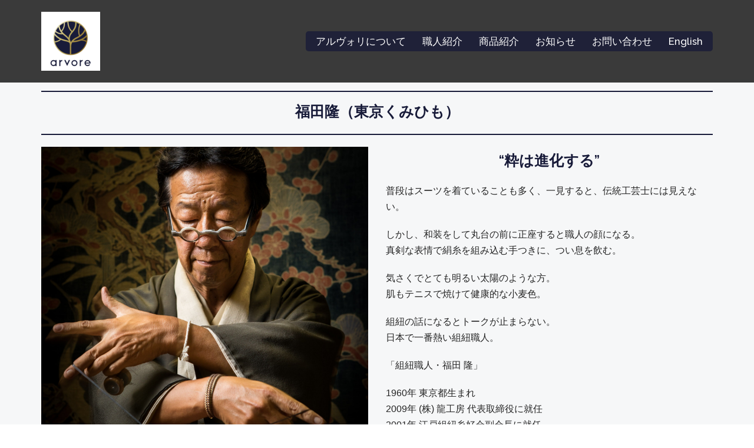

--- FILE ---
content_type: text/html; charset=UTF-8
request_url: https://arvr.jp/takashifukuda/
body_size: 9787
content:
<!DOCTYPE html>
<html lang="ja">
<head>
<meta charset="UTF-8">
<meta name="viewport" content="width=device-width, initial-scale=1">
<link rel="profile" href="http://gmpg.org/xfn/11">
<link rel="pingback" href="https://arvr.jp/xmlrpc.php">

<title>福田隆 &#8211; アルヴォリ（arvore）</title>
<link rel='dns-prefetch' href='//webfonts.xserver.jp' />
<link rel='dns-prefetch' href='//s0.wp.com' />
<link rel='dns-prefetch' href='//www.googletagmanager.com' />
<link rel='dns-prefetch' href='//fonts.googleapis.com' />
<link rel='dns-prefetch' href='//s.w.org' />
<link rel="alternate" type="application/rss+xml" title="アルヴォリ（arvore） &raquo; フィード" href="https://arvr.jp/feed/" />
<link rel="alternate" type="application/rss+xml" title="アルヴォリ（arvore） &raquo; コメントフィード" href="https://arvr.jp/comments/feed/" />
		<script type="text/javascript">
			window._wpemojiSettings = {"baseUrl":"https:\/\/s.w.org\/images\/core\/emoji\/11\/72x72\/","ext":".png","svgUrl":"https:\/\/s.w.org\/images\/core\/emoji\/11\/svg\/","svgExt":".svg","source":{"concatemoji":"https:\/\/arvr.jp\/wp-includes\/js\/wp-emoji-release.min.js?ver=4.9.26"}};
			!function(e,a,t){var n,r,o,i=a.createElement("canvas"),p=i.getContext&&i.getContext("2d");function s(e,t){var a=String.fromCharCode;p.clearRect(0,0,i.width,i.height),p.fillText(a.apply(this,e),0,0);e=i.toDataURL();return p.clearRect(0,0,i.width,i.height),p.fillText(a.apply(this,t),0,0),e===i.toDataURL()}function c(e){var t=a.createElement("script");t.src=e,t.defer=t.type="text/javascript",a.getElementsByTagName("head")[0].appendChild(t)}for(o=Array("flag","emoji"),t.supports={everything:!0,everythingExceptFlag:!0},r=0;r<o.length;r++)t.supports[o[r]]=function(e){if(!p||!p.fillText)return!1;switch(p.textBaseline="top",p.font="600 32px Arial",e){case"flag":return s([55356,56826,55356,56819],[55356,56826,8203,55356,56819])?!1:!s([55356,57332,56128,56423,56128,56418,56128,56421,56128,56430,56128,56423,56128,56447],[55356,57332,8203,56128,56423,8203,56128,56418,8203,56128,56421,8203,56128,56430,8203,56128,56423,8203,56128,56447]);case"emoji":return!s([55358,56760,9792,65039],[55358,56760,8203,9792,65039])}return!1}(o[r]),t.supports.everything=t.supports.everything&&t.supports[o[r]],"flag"!==o[r]&&(t.supports.everythingExceptFlag=t.supports.everythingExceptFlag&&t.supports[o[r]]);t.supports.everythingExceptFlag=t.supports.everythingExceptFlag&&!t.supports.flag,t.DOMReady=!1,t.readyCallback=function(){t.DOMReady=!0},t.supports.everything||(n=function(){t.readyCallback()},a.addEventListener?(a.addEventListener("DOMContentLoaded",n,!1),e.addEventListener("load",n,!1)):(e.attachEvent("onload",n),a.attachEvent("onreadystatechange",function(){"complete"===a.readyState&&t.readyCallback()})),(n=t.source||{}).concatemoji?c(n.concatemoji):n.wpemoji&&n.twemoji&&(c(n.twemoji),c(n.wpemoji)))}(window,document,window._wpemojiSettings);
		</script>
		<style type="text/css">
img.wp-smiley,
img.emoji {
	display: inline !important;
	border: none !important;
	box-shadow: none !important;
	height: 1em !important;
	width: 1em !important;
	margin: 0 .07em !important;
	vertical-align: -0.1em !important;
	background: none !important;
	padding: 0 !important;
}
</style>
<link rel='stylesheet' id='sb_instagram_styles-css'  href='https://arvr.jp/wp-content/plugins/instagram-feed/css/sbi-styles.min.css?ver=2.5.4' type='text/css' media='all' />
<link rel='stylesheet' id='sydney-bootstrap-css'  href='https://arvr.jp/wp-content/themes/sydney/css/bootstrap/bootstrap.min.css?ver=1' type='text/css' media='all' />
<link rel='stylesheet' id='contact-form-7-css'  href='https://arvr.jp/wp-content/plugins/contact-form-7/includes/css/styles.css?ver=5.0.4' type='text/css' media='all' />
<link rel='stylesheet' id='siteorigin-panels-front-css'  href='https://arvr.jp/wp-content/plugins/siteorigin-panels/css/front-flex.min.css?ver=2.11.5' type='text/css' media='all' />
<link rel='stylesheet' id='sow-image-default-d70c3388eec3-css'  href='https://arvr.jp/wp-content/uploads/siteorigin-widgets/sow-image-default-d70c3388eec3.css?ver=4.9.26' type='text/css' media='all' />
<link rel='stylesheet' id='sydney-fonts-css'  href='https://fonts.googleapis.com/css?family=Source+Sans+Pro%3A400%2C400italic%2C600%7CRaleway%3A400%2C500%2C600' type='text/css' media='all' />
<link rel='stylesheet' id='sydney-style-css'  href='https://arvr.jp/wp-content/themes/sydney/style.css?ver=20170504' type='text/css' media='all' />
<style id='sydney-style-inline-css' type='text/css'>
.site-header { background-color:rgba(37,37,37,0.9);}
.site-title { font-size:32px; }
.site-description { font-size:16px; }
#mainnav ul li a { font-size:17px; }
h1 { font-size:52px; }
h2 { font-size:42px; }
h3 { font-size:32px; }
h4 { font-size:25px; }
h5 { font-size:20px; }
h6 { font-size:18px; }
body { font-size:16px; }
.single .hentry .title-post { font-size:36px; }
.header-image { background-size:cover;}
.header-image { height:600px; }
.widget-area .widget_fp_social a,#mainnav ul li a:hover, .sydney_contact_info_widget span, .roll-team .team-content .name,.roll-team .team-item .team-pop .team-social li:hover a,.roll-infomation li.address:before,.roll-infomation li.phone:before,.roll-infomation li.email:before,.roll-testimonials .name,.roll-button.border,.roll-button:hover,.roll-icon-list .icon i,.roll-icon-list .content h3 a:hover,.roll-icon-box.white .content h3 a,.roll-icon-box .icon i,.roll-icon-box .content h3 a:hover,.switcher-container .switcher-icon a:focus,.go-top:hover,.hentry .meta-post a:hover,#mainnav > ul > li > a.active, #mainnav > ul > li > a:hover, button:hover, input[type="button"]:hover, input[type="reset"]:hover, input[type="submit"]:hover, .text-color, .social-menu-widget a, .social-menu-widget a:hover, .archive .team-social li a, a, h1 a, h2 a, h3 a, h4 a, h5 a, h6 a,.classic-alt .meta-post a,.single .hentry .meta-post a { color:#252525}
.reply,.woocommerce div.product .woocommerce-tabs ul.tabs li.active,.woocommerce #respond input#submit,.woocommerce a.button,.woocommerce button.button,.woocommerce input.button,.project-filter li a.active, .project-filter li a:hover,.preloader .pre-bounce1, .preloader .pre-bounce2,.roll-team .team-item .team-pop,.roll-progress .progress-animate,.roll-socials li a:hover,.roll-project .project-item .project-pop,.roll-project .project-filter li.active,.roll-project .project-filter li:hover,.roll-button.light:hover,.roll-button.border:hover,.roll-button,.roll-icon-box.white .icon,.owl-theme .owl-controls .owl-page.active span,.owl-theme .owl-controls.clickable .owl-page:hover span,.go-top,.bottom .socials li:hover a,.sidebar .widget:before,.blog-pagination ul li.active,.blog-pagination ul li:hover a,.content-area .hentry:after,.text-slider .maintitle:after,.error-wrap #search-submit:hover,#mainnav .sub-menu li:hover > a,#mainnav ul li ul:after, button, input[type="button"], input[type="reset"], input[type="submit"], .panel-grid-cell .widget-title:after { background-color:#252525}
.roll-socials li a:hover,.roll-socials li a,.roll-button.light:hover,.roll-button.border,.roll-button,.roll-icon-list .icon,.roll-icon-box .icon,.owl-theme .owl-controls .owl-page span,.comment .comment-detail,.widget-tags .tag-list a:hover,.blog-pagination ul li,.hentry blockquote,.error-wrap #search-submit:hover,textarea:focus,input[type="text"]:focus,input[type="password"]:focus,input[type="datetime"]:focus,input[type="datetime-local"]:focus,input[type="date"]:focus,input[type="month"]:focus,input[type="time"]:focus,input[type="week"]:focus,input[type="number"]:focus,input[type="email"]:focus,input[type="url"]:focus,input[type="search"]:focus,input[type="tel"]:focus,input[type="color"]:focus, button, input[type="button"], input[type="reset"], input[type="submit"], .archive .team-social li a { border-color:#252525}
.site-header.float-header { background-color:rgba(37,37,37,0.9);}
@media only screen and (max-width: 1024px) { .site-header { background-color:#252525;}}
.site-title a, .site-title a:hover { color:#ffffff}
.site-description { color:#ffffff}
#mainnav ul li a, #mainnav ul li::before { color:#ffffff}
#mainnav .sub-menu li a { color:#ffffff}
#mainnav .sub-menu li a { background:#252525}
.text-slider .maintitle, .text-slider .subtitle { color:#ffffff}
body { color:#252525}
#secondary { background-color:#ffffff}
#secondary, #secondary a, #secondary .widget-title { color:#767676}
.footer-widgets { background-color:#252525}
.btn-menu { color:#ffffff}
#mainnav ul li a:hover { color:#4f4f4f}
.site-footer { background-color:#1c1c1c}
.site-footer,.site-footer a { color:#666666}
.overlay { background-color:#000000}
.page-wrap { padding-top:10px;}
.page-wrap { padding-bottom:100px;}
.slide-inner { display:none;}
.slide-inner.text-slider-stopped { display:block;}
@media only screen and (max-width: 1025px) {		
			.mobile-slide {
				display: block;
			}
			.slide-item {
				background-image: none !important;
			}
			.header-slider {
			}
			.slide-item {
				height: auto !important;
			}
			.slide-inner {
				min-height: initial;
			} 
		}
@media only screen and (max-width: 780px) { 
    	h1 { font-size: 32px;}
		h2 { font-size: 28px;}
		h3 { font-size: 22px;}
		h4 { font-size: 18px;}
		h5 { font-size: 16px;}
		h6 { font-size: 14px;}
    }

</style>
<link rel='stylesheet' id='sydney-font-awesome-css'  href='https://arvr.jp/wp-content/themes/sydney/fonts/font-awesome.min.css?ver=4.9.26' type='text/css' media='all' />
<!--[if lte IE 9]>
<link rel='stylesheet' id='sydney-ie9-css'  href='https://arvr.jp/wp-content/themes/sydney/css/ie9.css?ver=4.9.26' type='text/css' media='all' />
<![endif]-->
<link rel='stylesheet' id='jetpack_css-css'  href='https://arvr.jp/wp-content/plugins/jetpack/css/jetpack.css?ver=6.6.5' type='text/css' media='all' />
<script type='text/javascript' src='https://arvr.jp/wp-includes/js/jquery/jquery.js?ver=1.12.4'></script>
<script type='text/javascript' src='https://arvr.jp/wp-includes/js/jquery/jquery-migrate.min.js?ver=1.4.1'></script>
<script type='text/javascript' src='//webfonts.xserver.jp/js/xserver.js?ver=1.1.0'></script>
<script type='text/javascript' src='https://www.googletagmanager.com/gtag/js?id=UA-190879385-1' async></script>
<script type='text/javascript'>
window.dataLayer = window.dataLayer || [];function gtag(){dataLayer.push(arguments);}
gtag("js", new Date());
gtag("set", "developer_id.dZTNiMT", true);
gtag("config", "UA-190879385-1", {"anonymize_ip":true});
</script>
<link rel='https://api.w.org/' href='https://arvr.jp/wp-json/' />
<link rel="EditURI" type="application/rsd+xml" title="RSD" href="https://arvr.jp/xmlrpc.php?rsd" />
<link rel="wlwmanifest" type="application/wlwmanifest+xml" href="https://arvr.jp/wp-includes/wlwmanifest.xml" /> 
<meta name="generator" content="WordPress 4.9.26" />
<link rel="canonical" href="https://arvr.jp/takashifukuda/" />
<link rel='shortlink' href='https://wp.me/P9xQf3-xC' />
<link rel="alternate" type="application/json+oembed" href="https://arvr.jp/wp-json/oembed/1.0/embed?url=https%3A%2F%2Farvr.jp%2Ftakashifukuda%2F" />
<link rel="alternate" type="text/xml+oembed" href="https://arvr.jp/wp-json/oembed/1.0/embed?url=https%3A%2F%2Farvr.jp%2Ftakashifukuda%2F&#038;format=xml" />
<meta name="generator" content="Site Kit by Google 1.28.0" />
<link rel='dns-prefetch' href='//v0.wordpress.com'/>
<style type='text/css'>img#wpstats{display:none}</style><style>.simplemap img{max-width:none !important;padding:0 !important;margin:0 !important;}.staticmap,.staticmap img{max-width:100% !important;height:auto !important;}.simplemap .simplemap-content{display:none;}</style>

<!-- Jetpack Open Graph Tags -->
<meta property="og:type" content="article" />
<meta property="og:title" content="福田隆" />
<meta property="og:url" content="https://arvr.jp/takashifukuda/" />
<meta property="og:description" content="福田隆（東京くみひも） “粋は進化する” 普段はスーツを着ていることも多く、一見すると、伝統工芸士には見えない&hellip;" />
<meta property="article:published_time" content="2018-10-19T08:19:01+00:00" />
<meta property="article:modified_time" content="2019-04-29T09:37:03+00:00" />
<meta property="og:site_name" content="アルヴォリ（arvore）" />
<meta property="og:image" content="https://arvr.jp/wp-content/uploads/2018/12/0032-min-square-300x300.jpg" />
<meta property="og:image:secure_url" content="https://i0.wp.com/arvr.jp/wp-content/uploads/2018/12/0032-min-square-300x300.jpg?ssl=1" />
<meta property="og:image" content="https://arvr.jp/wp-content/uploads/2018/10/0017-minsquare-300x300.jpg" />
<meta property="og:image:secure_url" content="https://i2.wp.com/arvr.jp/wp-content/uploads/2018/10/0017-minsquare-300x300.jpg?ssl=1" />
<meta property="og:locale" content="ja_JP" />
<meta name="twitter:text:title" content="福田隆" />
<meta name="twitter:image" content="https://arvr.jp/wp-content/uploads/2018/12/0032-min-square-300x300.jpg?w=1400" />
<meta name="twitter:card" content="summary_large_image" />

<!-- End Jetpack Open Graph Tags -->
                <style type="text/css" media="all"
                       id="siteorigin-panels-layouts-head">/* Layout 2084 */ #pgc-2084-0-0 { width:100%;width:calc(100% - ( 0 * 30px ) ) } #pl-2084 #panel-2084-0-0-0 , #pl-2084 #panel-2084-1-0-0 , #pl-2084 #panel-2084-1-1-0 { margin:0px 0px 0px 0px } #pg-2084-0 , #pg-2084-1 , #pl-2084 .so-panel , #pl-2084 .so-panel:last-child { margin-bottom:0px } #pgc-2084-1-0 , #pgc-2084-1-1 { width:50%;width:calc(50% - ( 0.5 * 30px ) ) } #pg-2084-0> .panel-row-style , #pg-2084-1> .panel-row-style { background-color:#f6f7f8;padding:0px } #pg-2084-0.panel-no-style, #pg-2084-0.panel-has-style > .panel-row-style , #pg-2084-1.panel-no-style, #pg-2084-1.panel-has-style > .panel-row-style { -webkit-align-items:flex-start;align-items:flex-start } #panel-2084-0-0-0> .panel-widget-style , #panel-2084-1-1-0> .panel-widget-style { background-color:#f6f7f8;padding:0px 0px 0px 0px } @media (max-width:780px){ #pg-2084-0.panel-no-style, #pg-2084-0.panel-has-style > .panel-row-style , #pg-2084-1.panel-no-style, #pg-2084-1.panel-has-style > .panel-row-style { -webkit-flex-direction:column;-ms-flex-direction:column;flex-direction:column } #pg-2084-0 > .panel-grid-cell , #pg-2084-0 > .panel-row-style > .panel-grid-cell , #pg-2084-1 > .panel-grid-cell , #pg-2084-1 > .panel-row-style > .panel-grid-cell { width:100%;margin-right:0 } #pg-2084-0 , #pg-2084-1 { margin-bottom:px } #pgc-2084-1-0 , #pl-2084 .panel-grid .panel-grid-cell-mobile-last { margin-bottom:0px } #pl-2084 .panel-grid-cell { padding:0 } #pl-2084 .panel-grid .panel-grid-cell-empty { display:none } #pg-2084-0> .panel-row-style , #pg-2084-1> .panel-row-style { padding:mob-pad-0 } #panel-2084-0-0-0> .panel-widget-style , #panel-2084-1-0-0> .panel-widget-style , #panel-2084-1-1-0> .panel-widget-style { padding:0px 0px 0px 0px }  } </style><link rel="icon" href="https://arvr.jp/wp-content/uploads/2017/12/cropped-Screenshot_20171227-155701-3-32x32.png" sizes="32x32" />
<link rel="icon" href="https://arvr.jp/wp-content/uploads/2017/12/cropped-Screenshot_20171227-155701-3-192x192.png" sizes="192x192" />
<link rel="apple-touch-icon-precomposed" href="https://arvr.jp/wp-content/uploads/2017/12/cropped-Screenshot_20171227-155701-3-180x180.png" />
<meta name="msapplication-TileImage" content="https://arvr.jp/wp-content/uploads/2017/12/cropped-Screenshot_20171227-155701-3-270x270.png" />
			<style type="text/css" id="wp-custom-css">
				#mainnav{
	background: rgba(24, 27, 56, 0.8)!important;
	padding: 3px 3px;
	border-radius: 5px
}
@media only screen and (max-width:767px){.header-wrap .container{ text-align: left; }.header-wrap .btn-menu{ float: right; margin-right: 30px }.header-wrap .col-md-4 { max-width: 25%; position: relative; z-index: 2; }.header-wrap .col-md-8 { margin-top: -65px; }#mainnav-mobi { top: 60px; }}

.page
.entry-title {
	display: none;
}
			</style>
		</head>

<body class="page-template page-template-page-templates page-template-page_fullwidth page-template-page-templatespage_fullwidth-php page page-id-2084 siteorigin-panels siteorigin-panels-before-js">

	<div class="preloader">
	    <div class="spinner">
	        <div class="pre-bounce1"></div>
	        <div class="pre-bounce2"></div>
	    </div>
	</div>
	
<div id="page" class="hfeed site">
	<a class="skip-link screen-reader-text" href="#content">コンテンツへスキップ</a>

		
	<div class="header-clone"></div>

	
	<header id="masthead" class="site-header" role="banner">
		<div class="header-wrap">
            <div class="container">
                <div class="row">
				<div class="col-md-4 col-sm-8 col-xs-12">
		        					<a href="https://arvr.jp/" title="アルヴォリ（arvore）"><img class="site-logo" src="https://arvr.jp/wp-content/uploads/2019/02/cropped-Screenshot_20171227-155701-3-e1514514989259.png" alt="アルヴォリ（arvore）" /></a>
		        				</div>
				<div class="col-md-8 col-sm-4 col-xs-12">
					<div class="btn-menu"></div>
					<nav id="mainnav" class="mainnav" role="navigation">
						<div class="menu-%e3%83%88%e3%83%83%e3%83%97%e3%83%a1%e3%83%8b%e3%83%a5%e3%83%bc-container"><ul id="menu-%e3%83%88%e3%83%83%e3%83%97%e3%83%a1%e3%83%8b%e3%83%a5%e3%83%bc" class="menu"><li id="menu-item-91" class="menu-item menu-item-type-post_type menu-item-object-page menu-item-91"><a href="https://arvr.jp/vision/">アルヴォリについて</a></li>
<li id="menu-item-780" class="menu-item menu-item-type-post_type menu-item-object-page current-menu-ancestor current-menu-parent current_page_parent current_page_ancestor menu-item-has-children menu-item-780"><a href="https://arvr.jp/craftsman/">職人紹介</a>
<ul class="sub-menu">
	<li id="menu-item-2628" class="menu-item menu-item-type-post_type menu-item-object-page current-menu-item page_item page-item-2084 current_page_item menu-item-2628"><a href="https://arvr.jp/takashifukuda/">福田隆</a></li>
	<li id="menu-item-2629" class="menu-item menu-item-type-post_type menu-item-object-page menu-item-2629"><a href="https://arvr.jp/ryutafukuda/">福田隆太</a></li>
	<li id="menu-item-3890" class="menu-item menu-item-type-post_type menu-item-object-page menu-item-3890"><a href="https://arvr.jp/noyuriyamada/">山田のゆり</a></li>
	<li id="menu-item-2630" class="menu-item menu-item-type-post_type menu-item-object-page menu-item-2630"><a href="https://arvr.jp/yazawa/">矢沢光広</a></li>
	<li id="menu-item-2631" class="menu-item menu-item-type-post_type menu-item-object-page menu-item-2631"><a href="https://arvr.jp/iizasa/">飯笹信和</a></li>
	<li id="menu-item-2633" class="menu-item menu-item-type-post_type menu-item-object-page menu-item-2633"><a href="https://arvr.jp/daisukemasuda/">益田大祐</a></li>
	<li id="menu-item-2891" class="menu-item menu-item-type-post_type menu-item-object-page menu-item-2891"><a href="https://arvr.jp/tomiokinoshita/">木下富雄</a></li>
</ul>
</li>
<li id="menu-item-2427" class="menu-item menu-item-type-post_type menu-item-object-page menu-item-has-children menu-item-2427"><a href="https://arvr.jp/products/">商品紹介</a>
<ul class="sub-menu">
	<li id="menu-item-3140" class="menu-item menu-item-type-post_type menu-item-object-page menu-item-3140"><a href="https://arvr.jp/mamagotoshikki/">ままごと漆器</a></li>
	<li id="menu-item-3421" class="menu-item menu-item-type-post_type menu-item-object-page menu-item-3421"><a href="https://arvr.jp/camerastrap/">東京くみひもカメラストラップ</a></li>
	<li id="menu-item-3891" class="menu-item menu-item-type-post_type menu-item-object-page menu-item-3891"><a href="https://arvr.jp/lensgrass/">江戸切子レンズグラス</a></li>
	<li id="menu-item-2616" class="menu-item menu-item-type-post_type menu-item-object-page menu-item-2616"><a href="https://arvr.jp/kumihimourushipen/">くみひもうるしペン</a></li>
	<li id="menu-item-3258" class="menu-item menu-item-type-post_type menu-item-object-page menu-item-3258"><a href="https://arvr.jp/kumihimohyoushigi/">東京くみひも拍子木</a></li>
	<li id="menu-item-3313" class="menu-item menu-item-type-post_type menu-item-object-page menu-item-3313"><a href="https://arvr.jp/kumihimobracelet/">組紐ブレスレット</a></li>
	<li id="menu-item-3353" class="menu-item menu-item-type-post_type menu-item-object-page menu-item-3353"><a href="https://arvr.jp/kumihimopouch/">組紐ポーチ</a></li>
	<li id="menu-item-3396" class="menu-item menu-item-type-post_type menu-item-object-page menu-item-3396"><a href="https://arvr.jp/kamakuraboricardcase/">鎌倉彫名刺入れ</a></li>
	<li id="menu-item-2617" class="menu-item menu-item-type-post_type menu-item-object-page menu-item-2617"><a href="https://arvr.jp/urushimirrorshelf/">漆ミラーシェルフ</a></li>
	<li id="menu-item-2619" class="menu-item menu-item-type-post_type menu-item-object-page menu-item-2619"><a href="https://arvr.jp/ginsai/">銀彩</a></li>
</ul>
</li>
<li id="menu-item-89" class="menu-item menu-item-type-post_type menu-item-object-page menu-item-89"><a href="https://arvr.jp/blog/">お知らせ</a></li>
<li id="menu-item-1410" class="menu-item menu-item-type-post_type menu-item-object-page menu-item-1410"><a href="https://arvr.jp/ask/">お問い合わせ</a></li>
<li id="menu-item-2788" class="menu-item menu-item-type-post_type menu-item-object-page menu-item-has-children menu-item-2788"><a href="https://arvr.jp/english/">English</a>
<ul class="sub-menu">
	<li id="menu-item-3544" class="menu-item menu-item-type-post_type menu-item-object-page menu-item-3544"><a href="https://arvr.jp/camerastrap-2/">Tokyo Kumihimo Camerastrap</a></li>
	<li id="menu-item-3545" class="menu-item menu-item-type-post_type menu-item-object-page menu-item-3545"><a href="https://arvr.jp/mamagotoshikki-2/">Mamagoto Shikki</a></li>
	<li id="menu-item-3549" class="menu-item menu-item-type-post_type menu-item-object-page menu-item-3549"><a href="https://arvr.jp/kumihimourushipen-2/">Kumihimo Urushi Pen</a></li>
	<li id="menu-item-3547" class="menu-item menu-item-type-post_type menu-item-object-page menu-item-3547"><a href="https://arvr.jp/ginsai-2/">Ginsai Series</a></li>
	<li id="menu-item-3548" class="menu-item menu-item-type-post_type menu-item-object-page menu-item-3548"><a href="https://arvr.jp/urushimirrorshelf-2/">Urushi Mirror Shelf</a></li>
</ul>
</li>
</ul></div>					</nav><!-- #site-navigation -->
				</div>
				</div>
			</div>
		</div>
	</header><!-- #masthead -->

	
	<div class="sydney-hero-area">
				<div class="header-image">
						<img class="header-inner" src="https://arvr.jp/wp-content/uploads/2021/12/cropped-ba9643759c3fdadef3413629fc38fb92.jpeg" width="1920" alt="アルヴォリ（arvore）" title="アルヴォリ（arvore）">
		</div>
		
			</div>

	
	<div id="content" class="page-wrap">
		<div class="container content-wrapper">
			<div class="row">	


	<div id="primary" class="content-area">
		<main id="main" class="site-main" role="main">

			
				
<article id="post-2084" class="post-2084 page type-page status-publish hentry">
	<header class="entry-header">
		<h1 class="title-post entry-title">福田隆</h1>	</header><!-- .entry-header -->

	<div class="entry-content">
		<div id="pl-2084"  class="panel-layout" ><div id="pg-2084-0"  class="panel-grid panel-has-style" ><div class="siteorigin-panels-stretch mob-pad-0 panel-row-style panel-row-style-for-2084-0" style="padding: 0px 0; " data-stretch-type="full" data-overlay="true" data-overlay-color="#000000" ><div id="pgc-2084-0-0"  class="panel-grid-cell" ><div id="panel-2084-0-0-0" class="so-panel widget widget_sow-editor panel-first-child panel-last-child" data-index="0" ><div style="text-align: left;" data-title-color="#443f3f" data-headings-color="#181b39" class="panel-widget-style panel-widget-style-for-2084-0-0-0" ><div class="so-widget-sow-editor so-widget-sow-editor-base">
<div class="siteorigin-widget-tinymce textwidget">
	<hr style="border-width: 0px; height: 2px; background-color: #181b39; color: #181b39;" />
<h4 style="text-align: center;"><b>福田隆（東京くみひも）</b></h4>
<hr style="border-width: 0px; height: 2px; background-color: #181b39; color: #181b39;" />
</div>
</div></div></div></div></div></div><div id="pg-2084-1"  class="panel-grid panel-has-style" ><div class="siteorigin-panels-stretch mob-pad-0 panel-row-style panel-row-style-for-2084-1" style="padding: 0px 0; " data-stretch-type="full" data-overlay="true" data-overlay-color="#000000" ><div id="pgc-2084-1-0"  class="panel-grid-cell" ><div id="panel-2084-1-0-0" class="so-panel widget widget_sow-image panel-first-child" data-index="1" ><div style="text-align: left;" data-title-color="#443f3f" data-headings-color="#443f3f" class="panel-widget-style panel-widget-style-for-2084-1-0-0" ><div class="so-widget-sow-image so-widget-sow-image-default-d70c3388eec3">

<div class="sow-image-container">
	<img src="https://arvr.jp/wp-content/uploads/2018/10/0045-min-square.jpg" width="3333" height="3333" srcset="https://arvr.jp/wp-content/uploads/2018/10/0045-min-square.jpg 3333w, https://arvr.jp/wp-content/uploads/2018/10/0045-min-square-150x150.jpg 150w, https://arvr.jp/wp-content/uploads/2018/10/0045-min-square-300x300.jpg 300w, https://arvr.jp/wp-content/uploads/2018/10/0045-min-square-768x768.jpg 768w, https://arvr.jp/wp-content/uploads/2018/10/0045-min-square-1024x1024.jpg 1024w, https://arvr.jp/wp-content/uploads/2018/10/0045-min-square-180x180.jpg 180w, https://arvr.jp/wp-content/uploads/2018/10/0045-min-square-830x830.jpg 830w, https://arvr.jp/wp-content/uploads/2018/10/0045-min-square-230x230.jpg 230w, https://arvr.jp/wp-content/uploads/2018/10/0045-min-square-350x350.jpg 350w, https://arvr.jp/wp-content/uploads/2018/10/0045-min-square-480x480.jpg 480w" sizes="(max-width: 3333px) 100vw, 3333px" title="福田隆" alt="" 		class="so-widget-image"/>
</div>

</div></div></div><div id="panel-2084-1-0-1" class="so-panel widget widget_sow-editor panel-last-child" data-index="2" ><div style="text-align: left;" data-title-color="#443f3f" data-headings-color="#443f3f" class="panel-widget-style panel-widget-style-for-2084-1-0-1" ><div class="so-widget-sow-editor so-widget-sow-editor-base">
<div class="siteorigin-widget-tinymce textwidget">
	<div id='gallery-3' class='gallery galleryid-2084 gallery-columns-2 gallery-size-medium'><figure class='gallery-item'>
			<div class='gallery-icon landscape'>
				<a href='https://arvr.jp/wp-content/uploads/2018/10/0017-minsquare.jpg'><img width="300" height="300" src="https://arvr.jp/wp-content/uploads/2018/10/0017-minsquare-300x300.jpg" class="attachment-medium size-medium" alt="" srcset="https://arvr.jp/wp-content/uploads/2018/10/0017-minsquare-300x300.jpg 300w, https://arvr.jp/wp-content/uploads/2018/10/0017-minsquare-150x150.jpg 150w, https://arvr.jp/wp-content/uploads/2018/10/0017-minsquare-768x768.jpg 768w, https://arvr.jp/wp-content/uploads/2018/10/0017-minsquare-1024x1024.jpg 1024w, https://arvr.jp/wp-content/uploads/2018/10/0017-minsquare-180x180.jpg 180w, https://arvr.jp/wp-content/uploads/2018/10/0017-minsquare-830x830.jpg 830w, https://arvr.jp/wp-content/uploads/2018/10/0017-minsquare-230x230.jpg 230w, https://arvr.jp/wp-content/uploads/2018/10/0017-minsquare-350x350.jpg 350w, https://arvr.jp/wp-content/uploads/2018/10/0017-minsquare-480x480.jpg 480w" sizes="(max-width: 300px) 100vw, 300px" /></a>
			</div></figure><figure class='gallery-item'>
			<div class='gallery-icon landscape'>
				<a href='https://arvr.jp/wp-content/uploads/2018/12/0032-min-square.jpg'><img width="300" height="300" src="https://arvr.jp/wp-content/uploads/2018/12/0032-min-square-300x300.jpg" class="attachment-medium size-medium" alt="" srcset="https://arvr.jp/wp-content/uploads/2018/12/0032-min-square-300x300.jpg 300w, https://arvr.jp/wp-content/uploads/2018/12/0032-min-square-150x150.jpg 150w, https://arvr.jp/wp-content/uploads/2018/12/0032-min-square-768x768.jpg 768w, https://arvr.jp/wp-content/uploads/2018/12/0032-min-square-1024x1024.jpg 1024w, https://arvr.jp/wp-content/uploads/2018/12/0032-min-square-180x180.jpg 180w, https://arvr.jp/wp-content/uploads/2018/12/0032-min-square-830x830.jpg 830w, https://arvr.jp/wp-content/uploads/2018/12/0032-min-square-230x230.jpg 230w, https://arvr.jp/wp-content/uploads/2018/12/0032-min-square-350x350.jpg 350w, https://arvr.jp/wp-content/uploads/2018/12/0032-min-square-480x480.jpg 480w" sizes="(max-width: 300px) 100vw, 300px" /></a>
			</div></figure>
		</div>

</div>
</div></div></div></div><div id="pgc-2084-1-1"  class="panel-grid-cell" ><div id="panel-2084-1-1-0" class="so-panel widget widget_sow-editor panel-first-child panel-last-child" data-index="3" ><div style="text-align: left;" data-title-color="#443f3f" data-headings-color="#181b39" class="panel-widget-style panel-widget-style-for-2084-1-1-0" ><div class="so-widget-sow-editor so-widget-sow-editor-base">
<div class="siteorigin-widget-tinymce textwidget">
	<h4 style="text-align: center;"><b>“粋は進化する”</b></h4>
<p>普段はスーツを着ていることも多く、一見すると、伝統工芸士には見えない。</p>
<p>しかし、和装をして丸台の前に正座すると職人の顔になる。<br />
真剣な表情で絹糸を組み込む手つきに、つい息を飲む。</p>
<p>気さくでとても明るい太陽のような方。<br />
肌もテニスで焼けて健康的な小麦色。</p>
<p>組紐の話になるとトークが止まらない。<br />
日本で一番熱い組紐職人。</p>
<p>「組紐職人・福田 隆」</p>
<p>1960年 東京都生まれ<br />
2009年 (株) 龍工房 代表取締役に就任<br />
2001年 江戸組紐糸好会副会長に就任<br />
2014年 東京都伝統工芸士に認定<br />
2018年 東京都優秀技能者（東京マイスター）表彰</p>
</div>
</div></div></div></div></div></div></div>			</div><!-- .entry-content -->

	<footer class="entry-footer">
			</footer><!-- .entry-footer -->
</article><!-- #post-## -->

				
			

		</main><!-- #main -->
	</div><!-- #primary -->

			</div>
		</div>
	</div><!-- #content -->

	
			

	
	<div id="sidebar-footer" class="footer-widgets widget-area" role="complementary">
		<div class="container">
							<div class="sidebar-column col-md-6">
					<aside id="sow-editor-2" class="widget widget_sow-editor"><div class="so-widget-sow-editor so-widget-sow-editor-base">
<div class="siteorigin-widget-tinymce textwidget">
	<p><a href="http://arvr.jp/english/">English Page</a></p>
<hr />
<p><a href="http://arvr.jp/"><img class="wp-image-1623 alignleft" src="http://arvr.jp/wp-content/uploads/2018/08/arvore-logo-300x289.jpg" alt="" width="65" height="62" srcset="https://arvr.jp/wp-content/uploads/2018/08/arvore-logo-300x289.jpg 300w, https://arvr.jp/wp-content/uploads/2018/08/arvore-logo-180x173.jpg 180w, https://arvr.jp/wp-content/uploads/2018/08/arvore-logo-230x221.jpg 230w, https://arvr.jp/wp-content/uploads/2018/08/arvore-logo-350x337.jpg 350w, https://arvr.jp/wp-content/uploads/2018/08/arvore-logo-480x462.jpg 480w, https://arvr.jp/wp-content/uploads/2018/08/arvore-logo.jpg 648w" sizes="(max-width: 65px) 100vw, 65px" /></a><b>株式会社アルヴォリ<br />
</b></p>
<p>&nbsp;</p>
<p>アルヴォリは日本の技術がつまった、ずっと使いたいと思って頂ける商品を職人と共に作っています。</p>
<hr />
<p style="text-align: left;"><a href="http://arvr.jp/vision/">アルヴォリについて</a><br />
<a href="http://arvr.jp/craftsman/">職人紹介</a><br />
<a href="http://arvr.jp/products/">商品紹介</a><br />
<a href="http://arvr.jp/corporate/">提供サービス</a><br />
<a href="http://arvr.jp/blog/" target="_blank" rel="noopener">お知らせ</a><br />
<a href="http://arvr.jp/ask/" target="_blank" rel="noopener">お問い合わせ</a><br />
<a href="http://arvr.jp/privacy/">プライバシーポリシー</a><br />
<a href="http://arvr.jp/terms/">ご利用規約</a></p>
<hr />
<p>© Arvore Corp.</p>
</div>
</div></aside>				</div>
				
							<div class="sidebar-column col-md-6">
					<aside id="google_translate_widget-3" class="widget widget_google_translate_widget"><h3 class="widget-title">Other language</h3><div id="google_translate_element"></div></aside>				</div>
				
				
				
		</div>	
	</div>	
    <a class="go-top"><i class="fa fa-angle-up"></i></a>
		
	<footer id="colophon" class="site-footer" role="contentinfo">
		<div class="site-info container">
			<a href="http://ja.wordpress.org/">Proudly powered by WordPress</a>
			<span class="sep"> | </span>
			テーマ: <a href="https://athemes.com/theme/sydney" rel="designer">Sydney</a> by aThemes.		</div><!-- .site-info -->
	</footer><!-- #colophon -->

	
</div><!-- #page -->

<!-- Instagram Feed JS -->
<script type="text/javascript">
var sbiajaxurl = "https://arvr.jp/wp-admin/admin-ajax.php";
</script>
	<div style="display:none">
	</div>
<script type='text/javascript'>
/* <![CDATA[ */
var wpcf7 = {"apiSettings":{"root":"https:\/\/arvr.jp\/wp-json\/contact-form-7\/v1","namespace":"contact-form-7\/v1"},"recaptcha":{"messages":{"empty":"\u3042\u306a\u305f\u304c\u30ed\u30dc\u30c3\u30c8\u3067\u306f\u306a\u3044\u3053\u3068\u3092\u8a3c\u660e\u3057\u3066\u304f\u3060\u3055\u3044\u3002"}}};
/* ]]> */
</script>
<script type='text/javascript' src='https://arvr.jp/wp-content/plugins/contact-form-7/includes/js/scripts.js?ver=5.0.4'></script>
<script type='text/javascript' src='https://s0.wp.com/wp-content/js/devicepx-jetpack.js?ver=202604'></script>
<script type='text/javascript' src='https://arvr.jp/wp-content/themes/sydney/js/scripts.js?ver=4.9.26'></script>
<script type='text/javascript' src='https://arvr.jp/wp-content/themes/sydney/js/main.min.js?ver=20170504'></script>
<script type='text/javascript' src='https://arvr.jp/wp-content/themes/sydney/js/skip-link-focus-fix.js?ver=20130115'></script>
<script type='text/javascript' src='https://arvr.jp/wp-includes/js/wp-embed.min.js?ver=4.9.26'></script>
<script type='text/javascript'>
/* <![CDATA[ */
var panelsStyles = {"fullContainer":"body"};
/* ]]> */
</script>
<script type='text/javascript' src='https://arvr.jp/wp-content/plugins/siteorigin-panels/js/styling.min.js?ver=2.11.5'></script>
<script type='text/javascript'>
/* <![CDATA[ */
var _wp_google_translate_widget = {"lang":"ja","layout":"0"};
/* ]]> */
</script>
<script type='text/javascript' src='https://arvr.jp/wp-content/plugins/jetpack/_inc/build/widgets/google-translate/google-translate.min.js?ver=4.9.26'></script>
<script type='text/javascript' src='//translate.google.com/translate_a/element.js?cb=googleTranslateElementInit&#038;ver=4.9.26'></script>
<script type="text/javascript">document.body.className = document.body.className.replace("siteorigin-panels-before-js","");</script><script type='text/javascript' src='https://stats.wp.com/e-202604.js' async='async' defer='defer'></script>
<script type='text/javascript'>
	_stq = window._stq || [];
	_stq.push([ 'view', {v:'ext',j:'1:6.6.5',blog:'141052669',post:'2084',tz:'9',srv:'arvr.jp'} ]);
	_stq.push([ 'clickTrackerInit', '141052669', '2084' ]);
</script>

</body>
</html>

